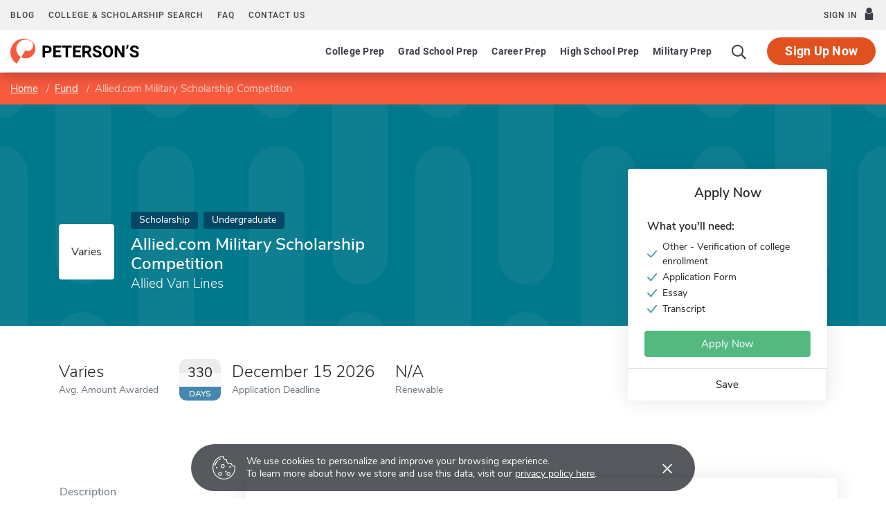

--- FILE ---
content_type: text/html; charset=UTF-8
request_url: https://www.petersons.com/scholarship/alliedcom-military-scholarship-competition-111_224491.aspx
body_size: 16213
content:
<!doctype html>
<html lang="en" dir="ltr">
<head>
        <meta charset="utf-8">
    <meta http-equiv="X-UA-Compatible" content="IE=edge">
    <meta name="viewport" content="width=device-width, initial-scale=1, maximum-scale=1">
    <meta name="description" content="    Allied.com Military Scholarship Competition by Allied Van Lines
">
    <meta name="csrf-token" content="Km1J8XPBOw9XxoIQGdyvadRypt2ouMj93IyjJiwg">

    <!-- Start SmartBanner configuration -->
    <meta name="smartbanner:title" content="Peterson's Test Prep">
    <meta name="smartbanner:author" content="Peterson's LLC">
    <meta name="smartbanner:price" content="FREE">
    <meta name="smartbanner:price-suffix-apple" content=" - On the App Store">
    <meta name="smartbanner:price-suffix-google" content=" - In Google Play">
    <meta name="smartbanner:icon-apple" content="/new/images/logo-pcom-compact.svg">
    <meta name="smartbanner:icon-google" content="/new/images/logo-pcom-compact.svg">
    <meta name="smartbanner:button" content="View">
    <meta name="smartbanner:button-url-apple" content="https://apps.apple.com/us/app/petersons-test-prep/id1547771930">
    <meta name="smartbanner:button-url-google" content="https://play.google.com/store/apps/details?id=com.petersons.testprep">
    <meta name="smartbanner:enabled-platforms" content="android,ios">
    <meta name="smartbanner:close-label" content="Close this banner">
    <meta name="smartbanner:disable-positioning" content="true">
    <!-- End SmartBanner configuration -->

    <title>    Allied.com Military Scholarship Competition - Apply for Scholarships
</title>
            <link rel="canonical" href="https://www.petersons.com/scholarship/alliedcom-military-scholarship-competition-111_224491.aspx
">
        <link rel="apple-touch-icon" sizes="180x180" href="https://dist.petersons.com/images/apple-touch-icon.png">
<link rel="icon" type="image/png" sizes="32x32" href="https://dist.petersons.com/images/favicon-32x32.png">
<link rel="icon" type="image/png" sizes="16x16" href="https://dist.petersons.com/images/favicon-16x16.png">
<link rel="manifest" href="/site.webmanifest">
<link rel="mask-icon" href="https://dist.petersons.com/images/safari-pinned-tab.svg" color="#f85a3e">
<meta name="msapplication-TileColor" content="#ffffff">
<meta name="theme-color" content="#f85a3e">
        <!-- Twitter -->
    <meta name="twitter:card" content="summary_large_image">
    <meta name="twitter:site" content="@Petersons">
    <meta name="twitter:creator" content="@Petersons">
    <meta name="twitter:title" content="Allied.com Military Scholarship Competition">
    <meta name="twitter:description" content="Allied.com Military Scholarship Competition by Allied Van Lines">
    <meta name="twitter:image" content="image-twitter.png">

    <!-- Facebook -->
    <meta property="og:url" content="https://petersons.com">
    <meta property="og:title" content="Allied.com Military Scholarship Competition">
    <meta property="og:description" content="Allied.com Military Scholarship Competition by Allied Van Lines">
    <meta property="og:type" content="website">
    <meta property="og:image" content="petersons-facebook.png">
    <meta property="og:image:secure_url" content="image-facebook.png">
    <meta property="og:image:type" content="image/png">
    <meta property="og:image:width" content="1200">
    <meta property="og:image:height" content="630">
        <script type="application/ld+json">
    {
        "@context" : "http://schema.org",
        "@type": "WebSite",
        "url" : "http://www.petersons.com",
        "name": "Allied.com Military Scholarship Competition",
        "description": "Allied.com Military Scholarship Competition by Allied Van Lines"
    }
    </script>
    <link rel="stylesheet" href="/css/app.css?id=ef9a2004f063258e84badbade4f271bc">

<!-- Fonts  -->
<link rel="preload" as="font" href="https://dist.petersons.com/fonts/fontello/fonts/fontello.woff2" type="font/woff2" crossorigin="anonymous">
<link rel="stylesheet" href="https://dist.petersons.com/fonts/fontello/css/fontello.min.css" media="print" onload="this.media='all'">

<!-- SmartBanner -->
<link rel="stylesheet" href="https://dist.petersons.com/css/smartbanner.min.css" media="print" onload="this.media='all'">
        <!-- Google Tag Manager -->
<script>(function(w,d,s,l,i){w[l]=w[l]||[];w[l].push({'gtm.start':
new Date().getTime(),event:'gtm.js'});var f=d.getElementsByTagName(s)[0],
j=d.createElement(s),dl=l!='dataLayer'?'&l='+l:'';j.async=true;j.src=
'https://www.googletagmanager.com/gtm.js?id='+i+dl;f.parentNode.insertBefore(j,f);
})(window,document,'script','dataLayer','GTM-5LVGLH7');</script>
<!-- End Google Tag Manager -->
    <!-- Global JS -->
    <!-- Global -->
<script defer src="/new/app.js?id=8fdd183f1412d7b33c633d6f38cea31a"></script>

<!-- App -->
<script defer src="/js/jquery-old.js?id=c92ccab9e1322ad35536c612f3dc4bdd"></script>

<!-- SmartBanner -->
<script defer src="https://dist.petersons.com/js/smartbanner.min.js"></script>

<!-- Bing -->
<script defer>(function(w,d,t,r,u){var f,n,i;w[u]=w[u]||[],f=function(){var o={ti:"56334870"};o.q=w[u];if(w.UET){w[u]=new w.UET(o) || []};w[u].push("pageLoad");},n=d.createElement(t),n.src=r,n.async=1,n.onload=n.onreadystatechange=function(){var s=this.readyState;s&&s!=="loaded"&&s!=="complete"||(f(),n.onload=n.onreadystatechange=null)},i=d.getElementsByTagName(t)[0],i.parentNode.insertBefore(n,i)})(window,document,"script","//bat.bing.com/bat.js","uetq");</script>
    <!-- Page specific JS -->
    </head>
<body class="body-profile w-100">
<script>
    if (window.navigator.userAgent.match(/MSIE|Trident/) !== null) {
        document.body.classList.add('is-ie');
    }
</script>

<div class="ie-notice" style="display: none;">
    <div class="ie-notice__main">
        <h1>You seem to be using an unsupported browser</h1>
        <p>To get the best user experience please use a supported browser.<br>Here are a few we recommend:</p>
        <div class="ie-notice__links">
            <a class="ie-notice__link" href="https://www.google.com/chrome"><img src="[data-uri]" alt="">Chrome</a>
            <a class="ie-notice__link" href="https://www.microsoft.com/en-us/edge"><img src="[data-uri]" alt="">Edge</a>
            <a class="ie-notice__link" href="https://www.mozilla.org/en-US/firefox/new/"><img src="[data-uri]">Firefox</a>
        </div>
    </div>
</div>

<style>
.ie-notice{width:100%;height:100%;align-items:center;justify-content:center;z-index:99999;position:absolute;top:0;right:0;bottom:0;left:0;background-color:#fff;text-align:center;font-family:sans-serif;display:none}.is-ie .ie-notice{display:flex!important;}.ie-notice h1{margin-bottom:1rem;line-height:1;font-size:32px}.ie-notice p{margin:0}.ie-notice__main{max-width:600px;padding:2rem}.ie-notice__links{display:flex;justify-content:center}.ie-notice__link{padding:2rem;display:flex;flex-direction:column;justify-content:center;text-align:center;color:#333}.ie-notice__link:hover{text-decoration:underline}.ie-notice__link img{width:48px;height:48px;margin-bottom:.5rem}
</style>
<noscript><iframe src="https://www.googletagmanager.com/ns.html?id=GTM-5LVGLH7" height="0" width="0" style="display:none;visibility:hidden"></iframe></noscript>

<!-- Sponsor question information -->
<input type="hidden" name="sponsor_id" id="sponsor_id" value="1" />
<input type="hidden" name="sponsor_question_id" id="sponsor_question_id" value="1" />
<input type="hidden" name="sponsor_question_text" id="sponsor_question_text" value="I&#039;d like to be recruited to play sports in college" />

<div id="app" class="app">
    <!-- Header -->
            <div id="header">
    <the-header
        facebook-url="https://www.petersons.com/auth/facebook/redirect"
        google-url="https://www.petersons.com/auth/google/redirect"
        apple-url="https://www.petersons.com/auth/apple/redirect"
    ></the-header>
</div>

<cookie-banner></cookie-banner>
        
    <!-- Main content -->
    <main id="content" role="main">
        
    <scholarship-profile inline-template>
        <article class="profile scholarship">
            <input id="profInstID" type="hidden" value="224491" />
        
        <!-- Breadcrumb -->
<nav aria-label="breadcrumb">
    <ol class="breadcrumb flex-nowrap mb-0 px-2 px-md-3 px-xl-5 rounded-0">
        <li class="breadcrumb-item d-inline"><a href="/" class="text-white text-underline">Home</a></li>
        <li class="breadcrumb-item d-inline"><a href="/scholarship-search.aspx" class="text-white text-underline">Fund</a></li>
        <li class="breadcrumb-item back-to-search"><span class="text-white text-underline">Search Results</span></li>
        <li class="breadcrumb-item d-inline active" aria-current="page">Allied.com Military Scholarship Competition</li>
    </ol>
</nav>

<header class="position-relative">
        <div class="position-relative" style="overflow:hidden">
    <div class="carousel static">
    <div class="container">
        <div class="row">
            <div class="position-absolute col-sm-10 col-md-6 col-lg-5 d-flex align-items-center profile-title">

                <div class="profile-title--logo mr-4 bg-white rounded">
                                            Varies
                                    </div>

                <div>
                    <span class="badge scholarship mb-2">Scholarship</span>                                                                        <span class="badge scholarship mb-2">Undergraduate</span>
                                                                                                                <h1 class="mb-1 pl-0 h4 text-white">Allied.com Military Scholarship Competition</h1>
                    <p class="mb-0 h5 text-white">Allied Van Lines</p>
                </div>
            </div>
        </div>
    </div>
</div>
</div>
        <div class="container position-relative header-facts my-4 my-lg-5">
    <div class="row align-items-end justify-content-between no-gutters">
        <div class="col-md-6 col-lg-9">
            <div class="row align-items-center">
                <!-- Amount -->
                <div class="col-6 col-lg-auto d-flex align-items-center mb-3 mb-lg-0">
                    <div>
                        <div class="header-facts--value mb-0 h4">
                                                            Varies
                                                    </div>
                        <small class="header-facts--label">
                            Avg. Amount Awarded
                        </small>
                    </div>
                </div>

                <!-- End Amount -->

                <!-- Deadline -->
                <div class="col-6 col-lg-auto d-flex align-items-center mb-3 mb-lg-0">
                                            <!-- if varies -->
                        
                            
                            <div class="d-none d-xl-block calendar mr-3">
                                <div class="calendar--day">330</div>
                                <div class="calendar--label">
                                                                            Days
                                                                    </div>
                            </div>
                            <div>
                                <div class="header-facts--value mb-0 h4">
                                                                            December 15 2026
                                                                    </div>

                                <small class="header-facts--label">
                                    Application Deadline
                                </small>
                            </div>
                                                            </div>
                <!-- End Deadline -->

                <!-- Awarded last year -->
                                <!-- End Awarded last year -->

                <!-- Renewable -->
                <div class="col-6 col-lg-auto">
                    <div class="header-facts--value mb-0 mx-auto h4">
                        N/A                    </div>
                    <small class="header-facts--label">
                        Renewable
                    </small>
                </div>
                <!-- End Renewable -->

            </div>
        </div><!-- Need to figure out why this added div makes it work--shouldn't be there-->
        <div class="col-md-3 position-absolute header-facts--more-info bg-white flakh rounded">
            <div class="h5 mt-4 mb-4 text-center">Apply Now</div>

                        <div class="pr-4 pb-3 pl-4 border-bottom get-more-info-block">
                <div class="mb-3 p-1">
                    <div class="h6">What you'll need:</div>
                    <ul class="m-0 p-0">
                                                                                                                <li>
                                    <img class="check mr-2" src="/images/check-teal.svg" alt="Checkmark">
                                    Other -  Verification of college enrollment
                                </li>
                                                                                                                                            <li>
                                    <img class="check mr-2" src="/images/check-teal.svg" alt="Checkmark">
                                    Application Form
                                </li>
                                                                                                                                            <li>
                                    <img class="check mr-2" src="/images/check-teal.svg" alt="Checkmark">
                                    Essay
                                </li>
                                                                                                                                                                                                                                                                                        <li>
                                    <img class="check mr-2" src="/images/check-teal.svg" alt="Checkmark">
                                    Transcript
                                </li>
                                                                        </ul>
                </div>
                                                        <a class="btn btn-rmi w-100" target="_blank" rel="noopener" href="https://www.allied.com/"
                        >Apply Now</a>
                            </div>
            
            <div class="userNaviagation row no-gutters school-actions">
                <div class="col-md py-1 border-right">
                    <a id="saveSchoolButton" @click="saveSubmit(224491, 'saveSchoolButton')"
                            class="save btn btn-link w-100 d-flex align-items-center justify-content-center "
                            >
                        <i class="icon-star" style="color:#adb5bd"></i>Save
                        <!-- Loading -->
                        <div class="spinner position-absolute w-100 p-1 bg-white">
                            <svg version="1.1" id="Layer_1" xmlns="http://www.w3.org/2000/svg" xmlns:xlink="http://www.w3.org/1999/xlink" x="0px" y="0px" width="24px" height="30px" viewBox="0 0 24 30" style="enable-background:new 0 0 50 50;" xml:space="preserve">
                                <rect x="0" y="10" width="4" height="10" fill="#333" opacity="0.2">
                                    <animate attributeName="opacity" attributeType="XML" values="0.2; 1; .2" begin="0s" dur="0.6s" repeatCount="indefinite" />
                                    <animate attributeName="height" attributeType="XML" values="10; 20; 10" begin="0s" dur="0.6s" repeatCount="indefinite" />
                                    <animate attributeName="y" attributeType="XML" values="10; 5; 10" begin="0s" dur="0.6s" repeatCount="indefinite" />
                                </rect>
                                <rect x="8" y="10" width="4" height="10" fill="#333"  opacity="0.2">
                                    <animate attributeName="opacity" attributeType="XML" values="0.2; 1; .2" begin="0.15s" dur="0.6s" repeatCount="indefinite" />
                                    <animate attributeName="height" attributeType="XML" values="10; 20; 10" begin="0.15s" dur="0.6s" repeatCount="indefinite" />
                                    <animate attributeName="y" attributeType="XML" values="10; 5; 10" begin="0.15s" dur="0.6s" repeatCount="indefinite" />
                                </rect>
                                <rect x="16" y="10" width="4" height="10" fill="#333"  opacity="0.2">
                                    <animate attributeName="opacity" attributeType="XML" values="0.2; 1; .2" begin="0.3s" dur="0.6s" repeatCount="indefinite" />
                                    <animate attributeName="height" attributeType="XML" values="10; 20; 10" begin="0.3s" dur="0.6s" repeatCount="indefinite" />
                                    <animate attributeName="y" attributeType="XML" values="10; 5; 10" begin="0.3s" dur="0.6s" repeatCount="indefinite" />
                                </rect>
                            </svg>
                        </div>
                    </a>
                </div>
            </div>
        </div>
    </div>
</div>

<!-- Mobile sticky top -->
<div class="fixed-top mobile-stick d-lg-none mobile-info-top bg-white">
    Allied.com Military Scholarship Competition
</div>

<!-- Mobile save and share -->
<div class="container d-lg-none mb-3 school-actions position-relative" style="z-index:9">
    <div class="row no-gutters mt-3">
                <div class="col-12 get-more-info-block">
                            <a class="btn btn-rmi w-100" target="_blank" rel="noopener" href="https://www.allied.com/"
                    >Apply Now</a>
                    </div>
                <div class="col-12 py-2">
            <a id="saveSchoolButtonMobileTop" @click="saveSubmit(224491, 'saveSchoolButtonMobileTop')"
                    class="position-relative save btn btn-light w-100 d-flex align-items-center justify-content-center "
                    >
                <i class="icon-star" style="color:#adb5bd"></i>Save
                <!-- Loading -->
                <div class="spinner position-absolute w-100 p-1 bg-white">
                    <svg version="1.1" id="Layer_1" xmlns="http://www.w3.org/2000/svg" xmlns:xlink="http://www.w3.org/1999/xlink" x="0px" y="0px" width="24px" height="30px" viewBox="0 0 24 30" style="enable-background:new 0 0 50 50;" xml:space="preserve">
                                <rect x="0" y="10" width="4" height="10" fill="#333" opacity="0.2">
                                    <animate attributeName="opacity" attributeType="XML" values="0.2; 1; .2" begin="0s" dur="0.6s" repeatCount="indefinite" />
                                    <animate attributeName="height" attributeType="XML" values="10; 20; 10" begin="0s" dur="0.6s" repeatCount="indefinite" />
                                    <animate attributeName="y" attributeType="XML" values="10; 5; 10" begin="0s" dur="0.6s" repeatCount="indefinite" />
                                </rect>
                        <rect x="8" y="10" width="4" height="10" fill="#333"  opacity="0.2">
                            <animate attributeName="opacity" attributeType="XML" values="0.2; 1; .2" begin="0.15s" dur="0.6s" repeatCount="indefinite" />
                            <animate attributeName="height" attributeType="XML" values="10; 20; 10" begin="0.15s" dur="0.6s" repeatCount="indefinite" />
                            <animate attributeName="y" attributeType="XML" values="10; 5; 10" begin="0.15s" dur="0.6s" repeatCount="indefinite" />
                        </rect>
                        <rect x="16" y="10" width="4" height="10" fill="#333"  opacity="0.2">
                            <animate attributeName="opacity" attributeType="XML" values="0.2; 1; .2" begin="0.3s" dur="0.6s" repeatCount="indefinite" />
                            <animate attributeName="height" attributeType="XML" values="10; 20; 10" begin="0.3s" dur="0.6s" repeatCount="indefinite" />
                            <animate attributeName="y" attributeType="XML" values="10; 5; 10" begin="0.3s" dur="0.6s" repeatCount="indefinite" />
                        </rect>
                            </svg>
                </div>
            </a>
        </div>
    </div>
</div>

<!-- Mobile sticky bottom -->
<div class="fixed-bottom mobile-stick d-md-none mobile-info-bottom school-actions">
    <div class="row no-gutters">
                    <div class="col-6 get-more-info-block">
                                    <a class="btn btn-rmi w-100" target="_blank" rel="noopener" href="https://www.allied.com/"
                        >Apply Now</a>
                            </div>
        
                    <div class="col-3">
                        <a id="saveSchoolButtonMobileBottom" @click="saveSubmit(224491, 'saveSchoolButtonMobileBottom')"
                        class="save btn btn-light w-100 h-100 d-flex align-items-center justify-content-center rounded-0 "
                        >
                    <i class="icon-star" style="color:#adb5bd"></i>Save
                    <!-- Loading -->
                    <div class="spinner position-absolute w-100 p-1 bg-white">
                        <svg version="1.1" id="Layer_1" xmlns="http://www.w3.org/2000/svg" xmlns:xlink="http://www.w3.org/1999/xlink" x="0px" y="0px" width="24px" height="30px" viewBox="0 0 24 30" style="enable-background:new 0 0 50 50;" xml:space="preserve">
                                <rect x="0" y="10" width="4" height="10" fill="#333" opacity="0.2">
                                    <animate attributeName="opacity" attributeType="XML" values="0.2; 1; .2" begin="0s" dur="0.6s" repeatCount="indefinite" />
                                    <animate attributeName="height" attributeType="XML" values="10; 20; 10" begin="0s" dur="0.6s" repeatCount="indefinite" />
                                    <animate attributeName="y" attributeType="XML" values="10; 5; 10" begin="0s" dur="0.6s" repeatCount="indefinite" />
                                </rect>
                            <rect x="8" y="10" width="4" height="10" fill="#333"  opacity="0.2">
                                <animate attributeName="opacity" attributeType="XML" values="0.2; 1; .2" begin="0.15s" dur="0.6s" repeatCount="indefinite" />
                                <animate attributeName="height" attributeType="XML" values="10; 20; 10" begin="0.15s" dur="0.6s" repeatCount="indefinite" />
                                <animate attributeName="y" attributeType="XML" values="10; 5; 10" begin="0.15s" dur="0.6s" repeatCount="indefinite" />
                            </rect>
                            <rect x="16" y="10" width="4" height="10" fill="#333"  opacity="0.2">
                                <animate attributeName="opacity" attributeType="XML" values="0.2; 1; .2" begin="0.3s" dur="0.6s" repeatCount="indefinite" />
                                <animate attributeName="height" attributeType="XML" values="10; 20; 10" begin="0.3s" dur="0.6s" repeatCount="indefinite" />
                                <animate attributeName="y" attributeType="XML" values="10; 5; 10" begin="0.3s" dur="0.6s" repeatCount="indefinite" />
                            </rect>
                            </svg>
                    </div>
                </a>
        </div>
                    <div class="col-3">
                </div>
    </div>
</div>
    </header>

        
        <div class="container profile--main mt-3 mt-md-5 mt-lg-7 pb-lg-6"><!-- start of our main content wrapper - closed in school.blade.php -->
  <div class="row justify-content-end">
    <div id="profileNavWrapper" class="sticky-top col-lg-3 px-0 pr-lg-5 align-self-start bg-white">
      <nav id="profileNav" class="nav flex-nowrap flex-lg-wrap flex-lg-column">
                <a class="nav-link smooth d-inline-block d-md-block" href="#overview">Description</a>
        
                <a class="nav-link smooth d-inline-block d-md-block" href="#amount-details">Amount Details</a>
        
                <a class="nav-link smooth d-inline-block d-md-block" href="#eligibility">Eligibility Requirements</a>
        
                <a class="nav-link smooth d-inline-block d-md-block" href="#apply">How to Apply</a>
              </nav>
    </div>

        
        <div class="col-lg-9 p-3 p-md-0 profile-content"><!-- start col-9 profile content wrapper -->
            <section id="overview">
            <div class="position-relative mb-3 py-md-2 px-3 px-md-5 flakh rounded" style="overflow:hidden">
              <h2 class="d-inline-block mb-3 py-3 py-md-4">Description</h2>

              <!-- Overview -->
              <div class="mb-5 read-more">
                  Allied Van Lines believes that educational advancement is paramount in improving the lives of individuals from all walks of life, from young adults recently graduating from high school, to career adults seeking continued education for the improvement of their portfolio, a quality education is always the first and most important step in raising the bar for one&#039;s life in many more ways than one. The Allied.com Military Scholarship Competition is open to all those current or former active duty military and their dependents who qualify. Applicants must be enrolled or enrolling at accredited college or university within the United States for completion of undergraduate degree in Logistics or equivalent field. Applicants must be one of the following: an honorably discharged veteran or current member of the active military (including National Guard and Reserves); a spouse of a current military service member or honorably discharged veteran; a child (under age 21 or full-time student under age 23) of a current military service member or honorably discharged veteran. Please visit the scholarship&#039;s website for more information.
              </div>
            </div>
        </section>
    
        
        <section id="amount-details">
      <div class="my-3 py-md-2 pb-4 px-3 px-md-5 flakh rounded">
        <h2 class="d-inline-block mb-0 py-3 py-md-4">Amount Details</h2>

        <!-- Amount Details -->
        <div class="mb-5">
            <div class="row align-items-center justify-content-between">
                <div class="col-md-12">
                    <div class="row">
                                                    <div class="col-4">
                                <div class="profile--main--fact-value h2">
                                    $1,000
                                </div>

                                <small class="profile--main--fact-label">
                                    Low Amount Awarded
                                </small>
                            </div>
                        
                        
                                            </div>
                </div>
            </div>
        </div>
      </div>
    </section>

        
        <!-- I realize this is extremely messay and needs to eventually move -->
<section id="eligibility">
  <div class="my-3 py-md-2 pb-4 px-3 px-md-5 flakh rounded">
    <h2 class="d-inline-block mb-0 py-3 py-md-4">Eligibility Requirements</h2>
    <ul class="pl-0 pl-md-3">

    
        <!-- e.g. Must be a graduate student -->
                    <li>
                <img class="check mr-2" src="/images/check-teal.svg" alt="Checkmark">Must be
                an undergraduate student            </li>
        
        <!-- e.g. Must attend a university, a four-year college or a two-year college -->
                    <li>
                <img class="check mr-2" src="/images/check-teal.svg" alt="Checkmark">Must attend
                a university or a four-year college            </li>
        
        <!-- e.g. Minimum 2.5 GPA -->
                    <li><img class="check mr-2" src="/images/check-teal.svg" alt="Checkmark">Minimum 2.5 GPA</li>
        
        <!-- e.g. Must be at least 13 years old -->
        
        <!-- e.g. Must not be older than 24 -->
        
        <!-- e.g. Restricted to survivors or dependents of people who died, are missing or were disabled in the September 11, 2001 terrorist attacks -->
        
        <!-- e.g. Must be a US citizen -->
        
        
        
        
        
        
        <!-- e.g. Restricted to female students -->
        
        <!-- e.g. Restricted to single students -->
        
        <!-- e.g. Restricted by race for American Indian/Alaska Native, Asian/Pacific Islander, Black or Hispanic students -->
        
        <!-- e.g. Restricted to applicants that have learning, hearing, physical, or visual disabilities -->
        
        <!-- e.g. Must currently be a high school student -->
        
        <!-- e.g. Must not be attending high school currently -->
        
        <!-- e.g. Must study full-time -->
                    <li><img class="check mr-2" src="/images/check-teal.svg" alt="Checkmark">Must study full-time</li>

        
    
    <!-- e.g. Restricted to residents of Mississippi -->
    
    <!-- e.g. Restricted to students studying in Mississippi -->
    
    <!-- e.g. Restricted to students studying Architecture -->
    
    <!-- e.g. Must be affiliated with International Union of Electronic, Electrical, Salaries, Machine and Furniture Workers -->
    
    <!-- e.g. Requires corporate affiliation of Wal-Mart Foundation -->
    
    <!-- e.g. Restricted to specific religious affiliations: Baptist -->
    
    <!-- e.g. Restricted by ethnic heritage: Latin American/Caribbean -->
    
    <!-- e.g. Restricted to: Arab -->
    
    <!-- e.g. Must be a in or a veteran of the US Navy -->
            <li>
                            <img class="check mr-2" src="/images/check-teal.svg" alt="Checkmark"> Must be in or a veteran of any U.S. Armed Service
                            <img class="check mr-2" src="/images/check-teal.svg" alt="Checkmark"> Must be a dependent of the service(s) specified above
                    </li>
    
    </ul>
  </div>
</section>

        
        <section id="apply">
  <div class="my-3 py-md-2 pb-4 px-3 px-md-5 flakh rounded">
    <h2 class="d-inline-block mb-0 py-3 py-md-4">How to Apply</h2>
    <div class="row pb-2 pb-md-4">

                <div class="col-md-6">
            <b>What you'll need:</b> <br /><br />
            <ul class="mb-4 mb-md-0 p-0">
                                                                                <li>
                            <img class="check mr-2" src="/images/check-teal.svg" alt="Checkmark">
                            Other -  Verification of college enrollment
                        </li>
                                                                                                    <li>
                            <img class="check mr-2" src="/images/check-teal.svg" alt="Checkmark">
                            Application Form
                        </li>
                                                                                                    <li>
                            <img class="check mr-2" src="/images/check-teal.svg" alt="Checkmark">
                            Essay
                        </li>
                                                                                                                                                                                                        <li>
                            <img class="check mr-2" src="/images/check-teal.svg" alt="Checkmark">
                            Transcript
                        </li>
                                                </ul>

                            <a href="https://www.allied.com/military-scholarship" target="_blank" rel="noopener" class="d-block mb-5 mb-md-0" style="line-height: 1.2;">For more info, please visit our site</a>
                    </div>
        
                <div class="col-md-6">
            <strong class="d-block">Contact</strong>

            
                            <a href="mailto:claimstrace@alliedvan.com" class="text-dark">claimstrace@alliedvan.com</a><br/>
            
                            Tel: 800-689-8684
                            
            
                            <strong class="d-block mt-4">Address</strong>

                                    One Parkview Plaza<br/>
                
                
                
                                    Oakbrook Terrace,
                
                                    IL
                
                
                                    60181
                                    </div>
            </div>
  </div>
</section>

        
        
                            </div>
                </div>
            </div><!-- end col-9 profile content wrapper -->
        </article>
    </scholarship-profile>

    <section id="wordpress" class="related-blog-posts py-4">
    <div class="container pt-md-3 pt-md-5 px-md-5">
        <div class="text-center mb-2 mb-md-5">
            <h3 class="mb-3 mb-lg-0 d3 text-center">Scholarship articles and advice from the Peterson's blog</h3>
        </div>
        <ul class="list-unstyled row">
                    <li id="post_1" class="col-md-6 d-flex align-items-center my-3 post">
                                    <a href="https://www.petersons.com/blog/paths-to-scholarships-for-high-school-sophomores-national-merit-and-the-clt10/" title="Paths to Scholarships for High School Sophomores​: National Merit &amp; the CLT10" class="text-dark">
                        <img data-src="https://wp-media.petersons.com/blog/wp-content/uploads/2025/10/21143154/October-21-National-Merit-CLT--300x200.jpg" class="lozad mr-3 rounded" alt="Paths to Scholarships for High School Sophomores​: National Merit &amp; the CLT10">
                    </a>
                                <div>
                    <h5>
                        <a href="https://www.petersons.com/blog/paths-to-scholarships-for-high-school-sophomores-national-merit-and-the-clt10/" title="Paths to Scholarships for High School Sophomores​: National Merit &amp; the CLT10" class="text-dark">Paths to Scholarships for High School Sophomores​: National Merit &amp; the CLT10</a>
                    </h5>
                    <a href="https://www.petersons.com/blog/paths-to-scholarships-for-high-school-sophomores-national-merit-and-the-clt10/" title="Paths to Scholarships for High School Sophomores​: National Merit &amp; the CLT10">Read More</a>
                </div>
            </li>
                                <li id="post_2" class="col-md-6 d-flex align-items-center my-3 post">
                                    <a href="https://www.petersons.com/blog/psat-adaptive-testing-explained-how-the-digital-psat-adjusts-to-students-performance-and-how-to-help-them-handle-it/" title="PSAT Adaptive Testing Explained: How the Digital PSAT Adjusts to Students’ Performance and How to Help them Handle It" class="text-dark">
                        <img data-src="https://wp-media.petersons.com/blog/wp-content/uploads/2025/09/16120722/October-14-Adaptive-Testing-Explained-300x200.jpg" class="lozad mr-3 rounded" alt="PSAT Adaptive Testing Explained: How the Digital PSAT Adjusts to Students’ Performance and How to Help them Handle It">
                    </a>
                                <div>
                    <h5>
                        <a href="https://www.petersons.com/blog/psat-adaptive-testing-explained-how-the-digital-psat-adjusts-to-students-performance-and-how-to-help-them-handle-it/" title="PSAT Adaptive Testing Explained: How the Digital PSAT Adjusts to Students’ Performance and How to Help them Handle It" class="text-dark">PSAT Adaptive Testing Explained: How the Digital PSAT Adjusts to Students’ Performance and How to Help them Handle It</a>
                    </h5>
                    <a href="https://www.petersons.com/blog/psat-adaptive-testing-explained-how-the-digital-psat-adjusts-to-students-performance-and-how-to-help-them-handle-it/" title="PSAT Adaptive Testing Explained: How the Digital PSAT Adjusts to Students’ Performance and How to Help them Handle It">Read More</a>
                </div>
            </li>
                                <li id="post_3" class="col-md-6 d-flex align-items-center my-3 post">
                                    <a href="https://www.petersons.com/blog/what-students-can-learn-in-3-months-boosting-psat-scores-with-petersons-psat-prep/" title="What Students Can Learn in 3 Months: Boosting PSAT Scores with Peterson’s PSAT Prep" class="text-dark">
                        <img data-src="https://wp-media.petersons.com/blog/wp-content/uploads/2025/09/16073625/PSAT-Prep-300x158.jpg" class="lozad mr-3 rounded" alt="What Students Can Learn in 3 Months: Boosting PSAT Scores with Peterson’s PSAT Prep">
                    </a>
                                <div>
                    <h5>
                        <a href="https://www.petersons.com/blog/what-students-can-learn-in-3-months-boosting-psat-scores-with-petersons-psat-prep/" title="What Students Can Learn in 3 Months: Boosting PSAT Scores with Peterson’s PSAT Prep" class="text-dark">What Students Can Learn in 3 Months: Boosting PSAT Scores with Peterson’s PSAT Prep</a>
                    </h5>
                    <a href="https://www.petersons.com/blog/what-students-can-learn-in-3-months-boosting-psat-scores-with-petersons-psat-prep/" title="What Students Can Learn in 3 Months: Boosting PSAT Scores with Peterson’s PSAT Prep">Read More</a>
                </div>
            </li>
                                <li id="post_4" class="col-md-6 d-flex align-items-center my-3 post">
                                    <a href="https://www.petersons.com/blog/student-success-the-savvy-administrators-guide-to-maximizing-roi-with-affordable-test-prep-online/" title="Student Success: The Savvy Administrator’s Guide to Maximizing ROI with Affordable Test Prep Online" class="text-dark">
                        <img data-src="https://wp-media.petersons.com/blog/wp-content/uploads/2025/08/26120848/August-26-Student-Success-The-Savvy-Administrators-Guide-300x200.jpg" class="lozad mr-3 rounded" alt="Student Success: The Savvy Administrator’s Guide to Maximizing ROI with Affordable Test Prep Online">
                    </a>
                                <div>
                    <h5>
                        <a href="https://www.petersons.com/blog/student-success-the-savvy-administrators-guide-to-maximizing-roi-with-affordable-test-prep-online/" title="Student Success: The Savvy Administrator’s Guide to Maximizing ROI with Affordable Test Prep Online" class="text-dark">Student Success: The Savvy Administrator’s Guide to Maximizing ROI with Affordable Test Prep Online</a>
                    </h5>
                    <a href="https://www.petersons.com/blog/student-success-the-savvy-administrators-guide-to-maximizing-roi-with-affordable-test-prep-online/" title="Student Success: The Savvy Administrator’s Guide to Maximizing ROI with Affordable Test Prep Online">Read More</a>
                </div>
            </li>
                                <li id="post_5" class="col-md-6 d-flex align-items-center my-3 post">
                                    <a href="https://www.petersons.com/blog/clep-exam-prep-how-military-members-can-maximize-clep-benefits-in-just-3-months/" title="CLEP Exam Prep: How Military Members Can Maximize CLEP Benefits in Just 3 Months" class="text-dark">
                        <img data-src="https://wp-media.petersons.com/blog/wp-content/uploads/2025/08/12151214/Military-CLEP-benefits-300x200.jpg" class="lozad mr-3 rounded" alt="CLEP Exam Prep: How Military Members Can Maximize CLEP Benefits in Just 3 Months">
                    </a>
                                <div>
                    <h5>
                        <a href="https://www.petersons.com/blog/clep-exam-prep-how-military-members-can-maximize-clep-benefits-in-just-3-months/" title="CLEP Exam Prep: How Military Members Can Maximize CLEP Benefits in Just 3 Months" class="text-dark">CLEP Exam Prep: How Military Members Can Maximize CLEP Benefits in Just 3 Months</a>
                    </h5>
                    <a href="https://www.petersons.com/blog/clep-exam-prep-how-military-members-can-maximize-clep-benefits-in-just-3-months/" title="CLEP Exam Prep: How Military Members Can Maximize CLEP Benefits in Just 3 Months">Read More</a>
                </div>
            </li>
                                <li id="post_6" class="col-md-6 d-flex align-items-center my-3 post">
                                    <a href="https://www.petersons.com/blog/cost-effective-solutions-for-school-money-allocation-district-wide-test-prep/" title="Cost Effective Solutions for School Money Allocation: District Wide Test Prep" class="text-dark">
                        <img data-src="https://wp-media.petersons.com/blog/wp-content/uploads/2025/04/15115421/iStock-1470710291-300x200.jpg" class="lozad mr-3 rounded" alt="Cost Effective Solutions for School Money Allocation: District Wide Test Prep">
                    </a>
                                <div>
                    <h5>
                        <a href="https://www.petersons.com/blog/cost-effective-solutions-for-school-money-allocation-district-wide-test-prep/" title="Cost Effective Solutions for School Money Allocation: District Wide Test Prep" class="text-dark">Cost Effective Solutions for School Money Allocation: District Wide Test Prep</a>
                    </h5>
                    <a href="https://www.petersons.com/blog/cost-effective-solutions-for-school-money-allocation-district-wide-test-prep/" title="Cost Effective Solutions for School Money Allocation: District Wide Test Prep">Read More</a>
                </div>
            </li>
                                <li id="post_7" class="col-md-6 d-flex align-items-center my-3 post">
                                    <a href="https://www.petersons.com/blog/helping-students-level-up-with-psat-prep/" title="Helping Students Level Up with PSAT Prep" class="text-dark">
                        <img data-src="https://wp-media.petersons.com/blog/wp-content/uploads/2025/01/16144029/iStock-1420208579-300x187.jpg" class="lozad mr-3 rounded" alt="Helping Students Level Up with PSAT Prep">
                    </a>
                                <div>
                    <h5>
                        <a href="https://www.petersons.com/blog/helping-students-level-up-with-psat-prep/" title="Helping Students Level Up with PSAT Prep" class="text-dark">Helping Students Level Up with PSAT Prep</a>
                    </h5>
                    <a href="https://www.petersons.com/blog/helping-students-level-up-with-psat-prep/" title="Helping Students Level Up with PSAT Prep">Read More</a>
                </div>
            </li>
                                <li id="post_8" class="col-md-6 d-flex align-items-center my-3 post">
                                    <a href="https://www.petersons.com/blog/what-are-the-act-test-changes/" title="What Are the ACT Test Changes?" class="text-dark">
                        <img data-src="https://wp-media.petersons.com/blog/wp-content/uploads/2024/10/16143716/iStock-1134310749-300x200.jpg" class="lozad mr-3 rounded" alt="What Are the ACT Test Changes?">
                    </a>
                                <div>
                    <h5>
                        <a href="https://www.petersons.com/blog/what-are-the-act-test-changes/" title="What Are the ACT Test Changes?" class="text-dark">What Are the ACT Test Changes?</a>
                    </h5>
                    <a href="https://www.petersons.com/blog/what-are-the-act-test-changes/" title="What Are the ACT Test Changes?">Read More</a>
                </div>
            </li>
                                </ul>

    </div>
</section>

    <!-- Share modal -->
    <save-school></save-school>



    </main>
    
    <!-- Footer -->
            <div id="footer">
    <the-footer></the-footer>
</div>
    
    <pu-notifications></pu-notifications>
</div>
</body>
</html>
